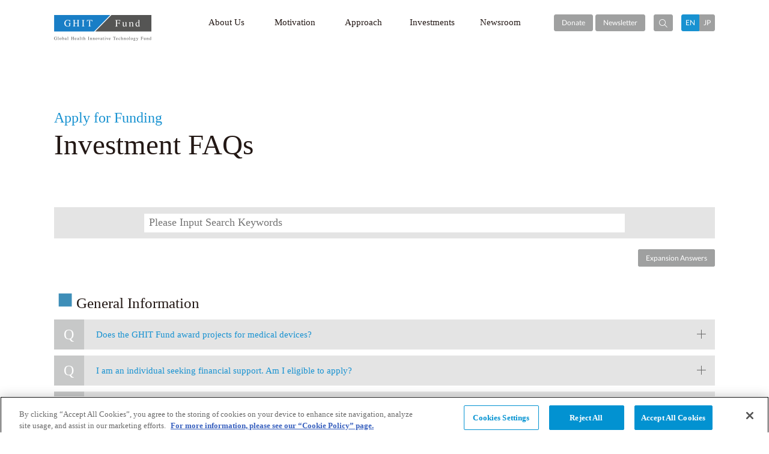

--- FILE ---
content_type: text/html; charset=UTF-8
request_url: https://www.ghitfund.org/applyforfunding/investmentfaq/en
body_size: 14637
content:
<!doctype html>
<html lang=en>

<head prefix="og: https://ogp.me/ns# fb: https://ogp.me/ns/fb#">
    <meta charset="UTF-8">
    <meta name="viewport" content="width=device-width, initial-scale=1" />
    <title>Investment FAQ | GHIT Fund | Global Health Innovative Technology Fund | Global Health Innovative Technology Fund</title>
    <script src="https://www.ghitfund.org/assets/js/sw_over/jquery-3.6.3.js"></script>
    <link href="https://www.ghitfund.org/assets/css/app.css" rel="stylesheet">
    <script src="https://www.ghitfund.org/assets/js/sw_over/common.js"></script>
    <script src="https://www.ghitfund.org/assets/js/sw_over/jquery-match-height.js"></script>
    <script src="https://www.ghitfund.org/assets/js/sw_over/jquery.biggerlink.min.js"></script>
    <script src="https://www.ghitfund.org/assets/js/sw_over/ghitfund.js"></script>
    <script src="https://www.ghitfund.org/assets/js/sw_over/jquery.cookie.js"></script>
    <meta name="description"
            content="GHIT&nbsp;Fund(Global Health Innovative Technology Fund) We facilitate international partnerships that bring Japanese innovation, investment, and leadership to the global fight against infectious diseases and poverty in the developing world." />
        <meta name="keywords"
            content="GHIT&nbsp;Fund,GlobalHealth,Innovative,Malaria,Dengu,PublicHealth,NTDs,TropicalDisease" />
        <meta name="robots" content="index,follow">
        <meta property="og:title" content="Investment FAQ | GHIT Fund | Global Health Innovative Technology Fund" />
        <meta property="og:url" content="http://www.ghitfund.org/applyforfunding/investmentfaq/en" />
        <meta property="og:image" content="http://www.ghitfund.org/assets/img/ghit_logoimge.png" />
        <meta property="og:site_name" content="GHIT Fund(Global Health Innovative Technology Fund)" />
        <meta property="og:description"
            content="We facilitate international partnerships that bring Japanese innovation, investment, and leadership to the global fight against infectious diseases and poverty in the developing world." />

        <link href="https://www.ghitfund.org/assets/css/faq.css" rel="stylesheet">
        <meta property="og:description"
            content="We facilitate international partnerships that bring Japanese innovation, investment, and leadership to the global fight against infectious diseases and poverty in the developing world." />
        <script src="https://www.ghitfund.org/assets/js/sw_over/jquery.easing-1.3.pack.js"></script>
        <script src="https://www.ghitfund.org/assets/js/sw_over/faq-search.js"></script>

    <link href="https://www.ghitfund.org/assets/img/favicon.ico" rel="shortcut icon">

    <!-- テスト用タグwww.ghitfund.org に対する OneTrust Cookie 同意通知の始点 -->
    <!--/*
    <script src="https://cdn-au.onetrust.com/consent/0190e7ca-da95-79fc-8ae7-6b5fcec32c9d-test/otSDKStub.js"
        data-document-language="true" type="text/javascript" charset="UTF-8"
        data-domain-script="0190e7ca-da95-79fc-8ae7-6b5fcec32c9d-test"></script>
    <script type="text/javascript">
        function OptanonWrapper() {}
    </script>
    */-->
    <!-- www.ghitfund.org に対する OneTrust Cookie 同意通知の終点 -->
    <!-- www.ghitfund.org に対する OneTrust Cookie 同意通知の始点 -->
    <script src="https://cdn-au.onetrust.com/consent/0190e7ca-da95-79fc-8ae7-6b5fcec32c9d/otSDKStub.js"
        data-document-language="true" type="text/javascript" charset="UTF-8"
        data-domain-script="0190e7ca-da95-79fc-8ae7-6b5fcec32c9d"></script>
    <script type="text/javascript">
        function OptanonWrapper() {}
    </script>
    <!-- www.ghitfund.org に対する OneTrust Cookie 同意通知の終点 -->

    <!--/* 独自のクッキーAcceptバナー */-->
    <!--/*
    <script>
        const COOKIE_ACCEPT_KEY = "c_accept";
        $(function() {
            if (!$.cookie(COOKIE_ACCEPT_KEY)) {
                $('#cookie-notice').addClass('active');
            }
        })

        function cookieAccept() {
            $.cookie(COOKIE_ACCEPT_KEY, 1, {
                expires: 7,
                path: '/'
            })
            $('#cookie-notice').removeClass('active');
        }
    </script>
    */-->
    <!--/* 独自のクッキーAcceptバナー */-->
</head>

<!-- Google tag (gtag.js) -->
<script async src="https://www.googletagmanager.com/gtag/js?id=G-THMRLRYLB8"></script>
<script>
    window.dataLayer = window.dataLayer || [];

    function gtag() {
        dataLayer.push(arguments);
    }
    gtag('js', new Date());

    gtag('config', 'G-THMRLRYLB8');
</script>

<body class="sub">
    <div class="overlay"></div>
            <header class="header-ghit">
    <div class="container">
        <div class="nav-area">
            <div class="nav-brand">
                <a href="/en">GHIT Fund Global Health Innovative Technology Fund</a>
            </div>
            <nav class="nav-ghit">
                <div class="header-search-site" id="search_content">
                    <form action="https://www.ghitfund.org/general/search" method="post">
                        <input type="hidden" name="_token" value="yiGEm4Khg0OHuzaQLE0eyU1fYSoC41uKfDIUjHEh">                        <input class="reset-style" name="search_text" type="text"
                            value="">
                        <button class="reset-style" type="submit">
                            <span class="pc">Search</span>
                            <span class="sp">
                                <i class="icon-search"></i>
                            </span>
                        </button>
                    </form>
                </div>
                <ul class="main-menu">
                    <li>
                        <a href="#">About Us<i class="icon-plus"></i></a>
                        <div class="drop-menu">
                            <div class="inner about-list">
                                <div class="pc title">About Us</div>
                                <dl class="overview-list">
                                    <dt>Overview</dt>
                                    <dd>
                                        <a href="https://www.ghitfund.org/overview/visionandmission/en">
                                            Vision&nbsp;and&nbsp;Mission
                                        </a>
                                    </dd>
                                    <dd>
                                        <a href="https://www.ghitfund.org/overview/principles/en">
                                            Four&nbsp;Founding&nbsp;Principles
                                        </a>
                                    </dd>
                                    <dd>
                                        <a href="https://www.ghitfund.org/overview/message/en">
                                            Message&nbsp;from&nbsp;Leadership
                                        </a>
                                    </dd>
                                    <dd>
                                        <a href="https://www.ghitfund.org/overview/onemin/en">
                                            GHIT&nbsp;in&nbsp;1&nbsp;min
                                        </a>
                                    </dd>
                                    <dd><a href="https://www.ghitfund.org/overview/partners/en">
                                            Funding&nbsp;Partners&nbsp;and&nbsp;Sponsors
                                        </a>
                                    </dd>
                                    <dd>
                                        <a href="https://www.ghitfund.org/overview/profile/en">
                                            Organization&nbsp;Profile
                                        </a>
                                    </dd>
                                    <dd>
                                        <a href="https://www.ghitfund.org/overview/history/en">
                                            History
                                        </a>
                                    </dd>
                                    <dd>
                                        <a href="https://www.ghitfund.org/overview/career/en">
                                            Careers
                                        </a>
                                    </dd>
                                    <dd>
                                        <a href="https://www.ghitfund.org/overview/diversityequity/en">
                                            Diversity,&nbsp;Equity&nbsp;&amp;&nbsp;Inclusion
                                        </a>
                                    </dd>
                                    <dd>
                                        <a href="https://www.ghitfund.org/overview/faq/en">
                                            General&nbsp;FAQs
                                        </a>
                                    </dd>
                                    <dd>
                                        <a href="https://www.ghitfund.org/overview/contact/en">
                                            Contact&nbsp;Us
                                        </a>
                                    </dd>
                                </dl>
                                <dl>
                                    <dt>Leadership</dt>
                                    <dd>
                                        <a href="https://www.ghitfund.org/leadership/council/en">
                                            Council
                                        </a>
                                    </dd>
                                    <dd>
                                        <a href="https://www.ghitfund.org/leadership/boardofdirectors/en">
                                            Board&nbsp;of&nbsp;Directors</a>
                                    </dd>
                                    <dd>
                                        <a href="https://www.ghitfund.org/leadership/selectioncommittee/en">
                                            Selection&nbsp;Committee
                                        </a>
                                    </dd>
                                    <dd>
                                        <a href="https://www.ghitfund.org/leadership/managementteam/en">
                                            Leadership&nbsp;Team
                                        </a>
                                    </dd>
                                    <dd>
                                        <a href="https://www.ghitfund.org/leadership/organizationchart/en">
                                            Organization&nbsp;Chart
                                        </a>
                                    </dd>
                                </dl>
                            </div>
                        </div>
                    </li>
                    <li>
                        <a href="#">Motivation<i class="icon-plus"></i></a>
                        <div class="sp drop-menu">
                            <div class="inner motivations-list">
                                <div class="pc title">Motivation</div>
                                <ul>
                                    <li>
                                        <a href="https://www.ghitfund.org/motivation/whyglobalhealthrd/en">
                                            Why&nbsp;Global&nbsp;Health&nbsp;R&amp;D
                                        </a>
                                    </li>
                                </ul>
                            </div>
                        </div>
                    </li>
                    <li>
                        <a href="#">Approach<i class="icon-plus"></i></a>
                        <div class="sp drop-menu">
                            <div class="inner approach-list">
                                <div class="pc title">Approach</div>
                                <ul>
                                    <li>
                                        <a href="https://www.ghitfund.org/approach/businessmodel/en">
                                            Business&nbsp;Model
                                        </a>
                                    </li>
                                    <li>
                                        <!--//
                                        <a href="https://www.ghitfund.org/assets/othermedia/strategicplan/StrategicPlan_eng.pdf" target="_blank">
                                    //-->
                                        <a href="https://www.ghitfund.org/approach/strategicplan/en">
                                            Strategic&nbsp;Plan&nbsp;2023 - 2027
                                        </a>
                                    </li>
                                </ul>
                            </div>
                        </div>
                    </li>
                    <li>
                        <a href="#">Investments<i class="icon-plus"></i></a>
                        <div class="sp drop-menu">
                            <div class="inner investment-list">
                                <div class="pc title">Investments</div>
                                <dl>
                                    <dt>Investments</dt>
                                    <dd>
                                        <a href="https://www.ghitfund.org/investment/overview/en">
                                            Investment&nbsp;Overview
                                        </a>
                                    </dd>
                                    <dd>
                                        <a href="https://www.ghitfund.org/investment/portfolio/DISCOVERY/en">
                                            Portfolio
                                        </a>
                                    </dd>
                                    <dd>
                                        <a href="https://www.ghitfund.org/investment/advancingportfolio/DRUG/en">
                                            Advancing&nbsp;Portfolio
                                        </a>
                                    </dd>
                                    <dd>
                                        <a href="https://www.ghitfund.org/investment/clinicalcandidates/en">
                                            Clinical&nbsp;Candidates
                                        </a>
                                    </dd>
                                    <dd>
                                        <a href="https://www.ghitfund.org/investment/coinvestment/en">
                                            Co-Investment
                                        </a>
                                    </dd>
                                </dl>
                                <dl class="funding-list">
                                    <dt>Apply for Funding</dt>
                                    <dd>
                                        <a href="https://www.ghitfund.org/applyforfunding/opportunities/en">
                                            Funding&nbsp;Opportunities
                                        </a>
                                    </dd>
                                    <dd>
                                        <ul class="gnavi_subcat">
                                            <li>
                                                <a href="https://www.ghitfund.org/applyforfunding/trp/en">-&nbsp;Target&nbsp;Research&nbsp;Platform</a>
                                            </li>
                                            <li>
                                                <a href="https://www.ghitfund.org/applyforfunding/scrp/en">-&nbsp;Screening&nbsp;Platform</a>
                                            </li>
                                            <li>
                                                <a href="https://www.ghitfund.org/applyforfunding/htlp/en">-&nbsp;Hit-to-Lead&nbsp;Platform</a>
                                            </li>
                                            <li>
                                                <a href="https://www.ghitfund.org/applyforfunding/pdp/en">-&nbsp;Product&nbsp;Development&nbsp;Platform</a>
                                            </li>
                                        </ul>
                                    </dd>
                                    <dd>
                                        <a href="https://www.ghitfund.org/assets/othermedia/InvestmentOpportunitiesSchedule.pdf"
                                            target="_blank">
                                            RFP&nbsp;Schedule
                                        </a>
                                    </dd>
                                    <dd>
                                        <a href="https://www.ghitfund.org/applyforfunding/accesspolicy/en">
                                            Access&nbsp;Policy
                                        </a>
                                    </dd>
                                    <dd>
                                        <a href="https://www.ghitfund.org/applyforfunding/investmentfaq/en">
                                            Investment&nbsp;FAQs
                                        </a>
                                    </dd>
                                </dl>
                            </div>
                        </div>
                    </li>
                    <li>
                        <a href="#">Newsroom<i class="icon-plus"></i></a>
                        <div class="sp drop-menu">
                            <div class="inner news-room">
                                <div class="pc title">Newsroom</div>
                                <ul>
                                    <li>
                                        <a href="https://www.ghitfund.org/newsroom/featurednews/en">
                                            Featured&nbsp;News
                                        </a>
                                    </li>
                                    <li>
                                        <a href="https://www.ghitfund.org/newsroom/press/en">
                                            Press&nbsp;Releases
                                        </a>
                                    </li>
                                    <li>
                                        <a href="https://www.ghitfund.org/newsroom/news/en">
                                            News
                                        </a>
                                    </li>
                                    <li>
                                        <a href="https://www.ghitfund.org/newsroom/events/en">
                                            Events
                                        </a>
                                    </li>
                                    <li>
                                        <a href="https://www.ghitfund.org/newsroom/publications/en">
                                            Publications
                                        </a>
                                    </li>
                                    <li>
                                        <a href="https://www.ghitfund.org/newsroom/scientificarticles/en">
                                            Scientific&nbsp;Articles
                                        </a>
                                    </li>
                                    <li>
                                        <a href="https://www.ghitfund.org/newsroom/films/en">
                                            Films
                                        </a>
                                    </li>
                                    <li>
                                        <a href="https://www.ghitfund.org/newsroom/tools/en">
                                            Tools
                                        </a>
                                    </li>
                                    <li>
                                        <a href="https://www.ghitfund.org/newsroom/randdforum/en">
                                            R&amp;D&nbsp;Forum
                                        </a>
                                    </li>
                                    <li>
                                        <a href="https://www.ghitfund.org/newsroom/webinar_pdp/en">
                                            Webinar-PDP
                                        </a>
                                    </li>
                                </ul>
                            </div>
                        </div>
                    </li>
                </ul>
                
                <div class="donate_btn">
                    <a class="btn btn-s btn-fill--sub" href="https://www.ghitfund.org/donate/en">
                        Donate
                    </a>
                </div>

                <div class="news-letter">
                    <a class="btn btn-s btn-fill--sub" href="https://www.ghitfund.org/general/newsletter/en">
                        Newsletter
                    </a>
                </div>
                <div class="search-site btn btn-s btn-fill--sub">
                    <i class="icon-search"></i>
                </div>
                <div class="language-changer">
                    <a class="btn btn-s btn-fill--main" href="#">
                        EN
                    </a><!--//
                    //--><a class="btn btn-s btn-fill--sub"
                        href="https://www.ghitfund.org/applyforfunding/investmentfaq/jp"
                        onclick="return changeLangBefore('https://www.ghitfund.org/applyforfunding/investmentfaq/en')">
                        JP
                    </a>
                </div>
                <div class="sp-side-menu sns_link">
                    <span>
                        <a class="twitter_back btn btn-fill--sub btn-round" href="https://twitter.com/ghitfund"
                            target="_blank">
                            <i class="icon-twitter"></i>
                        </a>
                    </span>
                    <span>
                        <a class="linkedin_back btn btn-fill--sub btn-round"
                            href="https://www.linkedin.com/company/ghitfund" target="_blank">
                            <i class="icon-linkedin"></i>
                        </a>
                    </span>
                </div>
                <div class="sp-side-menu">
                    <span>
                        <a href="https://www.ghitfund.org/general/termsofuse/en">Terms&nbsp;of&nbsp;Use</a>
                    </span>
                    <span>
                        <a href="https://www.ghitfund.org/general/privacypolicy/en">Privacy&nbsp;Policy</a>
                    </span>
                </div>
            </nav>
            <div class="sp panel">
                <div class="menu-trigger">
                    <span></span>
                    <span></span>
                    <span></span>
                </div>
            </div>
        </div>
    </div>
</header>
        <main class="page-investmentfaq">
        <div class="container">
            <div class="title-block">
                <p class="lead">Apply for Funding</p>
                <h1>Investment FAQs</h1>
            </div>
            <div class="faq-search-wrapper">
                <input type="text" class="faq-search-input" placeholder="Please Input Search Keywords" />
            </div>
            <div class="btn_wrapper">
                <span class="btn btn-s btn-fill--sub btn-allopen">Expansion Answers</span>
            </div>
            <div class="faq-list">
                <div class="no_search_result">No search results found for your keyword</div>
                <h2 class="icon_rectangle">General Information</h2>
                <dl class="accordion">
                    <dt>
                        <span>Q</span>Does the GHIT Fund award projects for medical devices?
                        <i class="icon-plus"></i>
                    </dt>
                    <dd>
                        <span>A</span>No. Interventions within the scope of the GHIT Fund are as follows: drugs,
                        vaccines, and diagnostics. Although the GHIT Fund currently does not award projects for medical
                        devices, research and development that applies existing medical devices to diseases targeted by
                        the GHIT Fund may be eligible for investment. Please send <a
                            href="https://www.ghitfund.org/overview/contactus/en?category=investment"
                            target="_blank">inquiries to the GHIT Fund</a> for more details.<br />
                    </dd>
                    <dt>
                        <span>Q</span>I am an individual seeking financial support. Am I eligible to apply?
                        <i class="icon-plus"></i>
                    </dt>
                    <dd>
                        <span>A</span>No. The GHIT Fund does not provide support to individuals or single organizations
                        that are not part of an eligible R&D partnership. To apply for our funding, your organization
                        must be part of an appropriate partnership.<br />
                    </dd>
                    <dt>
                        <span>Q</span>I am raising funds for the operational budget of a non-profit organization. Am I
                        eligible for a grant?
                        <i class="icon-plus"></i>
                    </dt>
                    <dd>
                        <span>A</span>No. Fundraising for operational costs of organizations is not eligible for
                        investment.<br />
                    </dd>
                    <dt>
                        <span>Q</span>Do you allow multiple applications from the same partnership for an RFP?
                        <i class="icon-plus"></i>
                    </dt>
                    <dd>
                        <span>A</span>Yes, interested partnerships may apply for multiple grants, provided they address
                        the RFP scope. You may also apply to different programs simultaneously.<br />
                    </dd>
                    <dt>
                        <span>Q</span>Does the GHIT Fund award scholarships?
                        <i class="icon-plus"></i>
                    </dt>
                    <dd>
                        <span>A</span>No. The GHIT Fund does not award scholarships.<br />
                    </dd>
                    <dt>
                        <span>Q</span>How does the GHIT Fund manage intellectual property issues?
                        <i class="icon-plus"></i>
                    </dt>
                    <dd>
                        <span>A</span>The GHIT Fund does not claim ownership of any intellectual property arising from
                        the awarded projects. However, Collaboration Partners are required to follow the <a
                            href="https://www.ghitfund.org/applyforfunding/accesspolicy" target="_blank">GHIT Fund’s Access
                            Policy</a>.<br />
                    </dd>
                    <dt>
                        <span>Q</span>In what currency will support from the GHIT Fund be provided?
                        <i class="icon-plus"></i>
                    </dt>
                    <dd>
                        <span>A</span>Regardless of the nationality or location of partners, grants by the GHIT Fund
                        will be provided in Japanese yen. Budgets must also be submitted in Japanese yen.<br />
                    </dd>
                    <dt>
                        <span>Q</span>Does the GHIT Fund require a particular currency conversion index?
                        <i class="icon-plus"></i>
                    </dt>
                    <dd>
                        <span>A</span>No. Currency conversion management is the responsibility of the designated
                        development partner.<br />
                    </dd>
                    <dt>
                        <span>Q</span>What is the maximum budget?
                        <i class="icon-plus"></i>
                    </dt>
                    <dd>
                        <span>A</span>For the Target Research Platform, there is a budget limit per project. For other
                        platforms (Screening Platform, Hit-to-Lead Platform, and Product Development Platform), the GHIT
                        Fund does not specify maximum funding amounts. Proposal budgets should reflect the amount needed
                        to carry out project activities. Please refer to each RFP for details.<br />
                    </dd>
                    <dt>
                        <span>Q</span>Can proposals for a clinical trial request a full project budget?
                        <i class="icon-plus"></i>
                    </dt>
                    <dd>
                        <span>A</span>For drug/vaccine projects that cover Phase 2b and beyond, the investment amount
                        from the GHIT Fund shall be less than 50% of the total project budget during the funding period.
                        Please refer to the latest RFP of Product Development Platform for details.<br />
                    </dd>
                    <dt>
                        <span>Q</span>Who should I contact if I have a question?
                        <i class="icon-plus"></i>
                    </dt>
                    <dd>
                        <span>A</span>Please use the inquiry form to <a
                            href="https://www.ghitfund.org/overview/contact/en" target="_blank">Contact
                            Us</a>.<br />
                    </dd>
                    <dt>
                        <span>Q</span>Can applicants contact GHIT Fund Selection Committee members?
                        <i class="icon-plus"></i>
                    </dt>
                    <dd>
                        <span>A</span>No. The GHIT Fund restricts communications between current and potential Product
                        Development Partners and Selection Committee members and asks them to refrain from interacting
                        directly regarding queries, concerns, and requests related to GHIT funding. The GHIT Fund
                        Management Team will coordinate all communications among parties. This ensures and enhances
                        organizational transparency and fairness in the decision-making process.<br />
                    </dd>
                </dl>
                <h2 class="icon_rectangle">Investment Process</h2>
                <dl class="accordion">
                    <dt>
                        <span>Q</span>What is the GHIT Fund’s investment process?
                        <i class="icon-plus"></i>
                    </dt>
                    <dd>
                        <span>A</span>Information regarding the investment process for each platform can be found in the
                        <a href="https://www.ghitfund.org/applyforfunding/opportunities/en"
                            target="_blank">Funding Opportunities</a> section of the GHIT Fund website.<br />
                    </dd>
                    <dt>
                        <span>Q</span>What are the key deadlines in the application process?
                        <i class="icon-plus"></i>
                    </dt>
                    <dd>
                        <span>A</span>Deadlines in the application process vary for each Request for Proposal (RFP).
                        Please refer to “<a class="downLoadBtn"
                            href="https://www.ghitfund.org/assets/othermedia/InvestmentOpportunitiesSchedule.pdf"
                            target="_blank">RFP Schedule</a>” or each program page on “<a
                            href="https://www.ghitfund.org/applyforfunding/opportunities/en"
                            target="_blank">Funding Opportunities</a>” of the GHIT website for active RFPs and their
                        deadlines.<br />
                    </dd>
                    <dt>
                        <span>Q</span>Where do I find the forms to submit?
                        <i class="icon-plus"></i>
                    </dt>
                    <dd>
                        <span>A</span>The RFP and Intent to Apply form are posted on each platform page under “<a
                            href="https://www.ghitfund.org/applyforfunding/opportunities/en"
                            target="_blank">Funding Opportunities</a>”. Full proposal forms will be shared from the GHIT
                        Fund only to eligible applicants who submitted an Intent to Apply form by the specified
                        deadline.<br />
                    </dd>
                    <dt>
                        <span>Q</span>How do I submit an Intent to Apply form?
                        <i class="icon-plus"></i>
                    </dt>
                    <dd>
                        <span>A</span>Please complete an Intent to Apply form posted on each platform page on “<a
                            href="https://www.ghitfund.org/applyforfunding/opportunities/en"
                            target="_blank">Funding Opportunities</a>”, and submit it via online submission systems.
                        Details on how to submit the application can be found on the RFP document.<br />
                    </dd>
                    <dt>
                        <span>Q</span>I have submitted the Intent to Apply form. When will I hear back from the GHIT
                        Fund?
                        <i class="icon-plus"></i>
                    </dt>
                    <dd>
                        <span>A</span>The GHIT Fund Management Team notifies applicants of the eligibility assessment
                        results shortly after the Intent to Apply submission due date.<br />
                    </dd>
                    <dt>
                        <span>Q</span>How do I submit my full proposal?
                        <i class="icon-plus"></i>
                    </dt>
                    <dd>
                        <span>A</span>Eligible applicants who submitted an Intent to Apply form will receive full
                        proposal templates. The GHIT Fund uses online submission systems to receive applications.
                        Details on how to submit the application can be found on the RFP document.<br />
                    </dd>
                    <dt>
                        <span>Q</span>Is there any limit to the proposal pages? Are the forms for budget and timeline
                        (Gantt chart) included in the page limit?
                        <i class="icon-plus"></i>
                    </dt>
                    <dd>
                        <span>A</span>Page limit is included in the instruction section of the proposal form. The number
                        of pages for the budget and timeline (Gantt chart) forms will be counted in.<br />
                    </dd>
                    <dt>
                        <span>Q</span>In what format should I submit documents? (e.g., PDF? Word?)
                        <i class="icon-plus"></i>
                    </dt>
                    <dd>
                        <span>A</span>Please submit the documents in the format provided in the original forms.<br />
                    </dd>
                    <dt>
                        <span>Q</span>I have materials I want to submit along with my application. How do I send them?
                        <i class="icon-plus"></i>
                    </dt>
                    <dd>
                        <span>A</span>We are not able to accept actual samples, prototypes, or other supplementary
                        materials. These materials will not be returned to applicants. Please refer to each RFP for
                        details.<br />
                    </dd>
                    <dt>
                        <span>Q</span>What are the expected partner responsibilities?
                        <i class="icon-plus"></i>
                    </dt>
                    <dd>
                        <span>A</span>Partner roles and responsibilities as they relate to project activities should be
                        defined by applicants and included in proposals. Please refer to each RFP for details.<br />
                    </dd>
                    <dt>
                        <span>Q</span>What are the criteria that will be used to evaluate investment applications?
                        <i class="icon-plus"></i>
                    </dt>
                    <dd>
                        <span>A</span>Proposals will initially be examined to determine whether:<br>
                        ・The partnership meets GHIT Fund eligibility criteria;<br>
                        ・Project objectives are aligned with the RFP-specified scope; and<br>
                        ・The proposal is complete and addresses all required content.<br><br>
                        The GHIT Fund Management Team may ask clarifying questions or request additional information, as
                        needed, to qualify proposals for evaluation.<br><br>
                        All proposals passing the preliminary examination will be evaluated and prioritized based on the
                        following criteria:<br>
                        ■ Scientific and technical merit (e.g., sound approach and methodology, level of innovation,
                        overall quality and comprehensiveness)<br>
                        ■ Impact to be created (e.g., how it will address a global health priority)<br>
                        ■ Partnership (e.g., collaboration capabilities and expertise)<br>
                        ■ Project management (e.g., project history and performance, risk management, budget)<br><br />
                    </dd>
                    <dt>
                        <span>Q</span>How long is the application process likely to take?
                        <i class="icon-plus"></i>
                    </dt>
                    <dd>
                        <span>A</span>It takes approximately seven months from the Intent to Apply submission due date
                        to the notification of the review result.<br />
                    </dd>
                    <dt>
                        <span>Q</span>Will the partnership be notified of the application progress by GHIT Fund staff?
                        <i class="icon-plus"></i>
                    </dt>
                    <dd>
                        <span>A</span>The GHIT Fund Management Team will notify applicants after the following steps in
                        the application process: Intent to Apply eligibility check, proposal eligibility check, and
                        notification of the review result.<br />
                    </dd>
                    <dt>
                        <span>Q</span>How will I know if my proposal is approved for funding?
                        <i class="icon-plus"></i>
                    </dt>
                    <dd>
                        <span>A</span>At the completion of the proposal evaluation process, the GHIT Fund will inform
                        each applicant of their proposal’s review result. For the proposals approved for funding, an
                        award notification will be sent to the applicants.<br />
                    </dd>
                    <dt>
                        <span>Q</span>Can I resubmit a proposal after a non-award decision? If so, can I make changes to
                        the rejected proposal?
                        <i class="icon-plus"></i>
                    </dt>
                    <dd>
                        <span>A</span>Proposals that are not awarded funding may be resubmitted in future funding
                        rounds. At that time, it is recommended that changes be made to the proposal to reflect the
                        feedback received last time.<br />
                    </dd>
                    <dt>
                        <span>Q</span>Does the GHIT Fund require contractual agreements between collaboration partners?
                        <i class="icon-plus"></i>
                    </dt>
                    <dd>
                        <span>A</span>Yes. Prior to receiving funds for an investment award, the GHIT Fund requires
                        collaboration partners to enter into a contractual relationship. Signed contractual agreements
                        are required not at the time of proposal submission but after the investment decision is
                        made.<br />
                    </dd>
                    <dt>
                        <span>Q</span>To which organization will the investment funds be paid after the investment in
                        the project is approved?
                        <i class="icon-plus"></i>
                    </dt>
                    <dd>
                        <span>A</span>The application must identify all organizations participating in the partnership
                        and designate a Designated Development Partner (DDP) from the partnership, which will be the
                        recipient of the grant and will be responsible for the project’s outcomes. The representative of
                        the DDP will serve as the point of contact and communicate with the GHIT Fund. Please refer to
                        each RFP for details.<br />
                    </dd>
                    <dt>
                        <span>Q</span>What is the GHIT Fund’s policy on indirect costs (e.g., overhead)?
                        <i class="icon-plus"></i>
                    </dt>
                    <dd>
                        <span>A</span>The GHIT Fund will support indirect costs up to 14% of the total direct budget of
                        an investment. For platforms with a budget limit, the total project budget (including direct and
                        indirect costs) should not exceed the budget limit. <br />
                    </dd>
                    <dt>
                        <span>Q</span>When will awarded investment funds be paid?
                        <i class="icon-plus"></i>
                    </dt>
                    <dd>
                        <span>A</span>The payment method of investment funds will depend on the outcome of the due
                        diligence conducted on each organization. In principle, the investment funds will be paid in two
                        installments. The first payment will be made after the Investment Agreement has been signed.
                        Subsequent payment(s) will be made after the progress report has been reviewed.<br />
                    </dd>
                    <dt>
                        <span>Q</span>What are the investment reporting processes?
                        <i class="icon-plus"></i>
                    </dt>
                    <dd>
                        <span>A</span>The GHIT Fund requires the Designated Development Partner (DDP) to submit
                        semi-annual progress reports for the project and the budget. Progress reports are intended to
                        track progress toward GHIT-monitored milestones.<br />
                    </dd>
                    <dt>
                        <span>Q</span>Does the GHIT Fund have an annual progress report form?
                        <i class="icon-plus"></i>
                    </dt>
                    <dd>
                        <span>A</span>Yes, the GHIT Fund will send you the form after the investment decision has been
                        made. The GHIT Fund uses a web-based reporting system. Details regarding the website will be
                        provided to development partners who are awarded funding.<br />
                    </dd>
                    <dt>
                        <span>Q</span>What happens if my awarded project fails to meet its milestones?
                        <i class="icon-plus"></i>
                    </dt>
                    <dd>
                        <span>A</span>The GHIT Fund will evaluate delayed progress on a case-by-case basis. Milestone
                        target dates may be re-set after discussion with the GHIT Fund. In the event of major delays or
                        deviations to the project scope, the Selection Committee may be called on to review project
                        progress.<br>
                        Further, the GHIT Fund has the right to terminate the grant agreement if the partnership fails
                        to fulfill its contractually agreed-upon obligations.<br>
                        In the event an investment is terminated, the GHIT Fund reserves the right to cancel future fund
                        payments and to reclaim paid funds. In lieu of termination, the GHIT Fund may choose to
                        renegotiate the terms of the existing investment agreement.<br />
                    </dd>
                    <dt>
                        <span>Q</span>Does the GHIT Fund only accept proposals in English?
                        <i class="icon-plus"></i>
                    </dt>
                    <dd>
                        <span>A</span>Only proposals in English are accepted. All eligible proposals will go through
                        evaluation by External Reviewers as well as the Selection Committee, both of which consist of
                        global experts. Evaluations and discussions regarding selection of proposals will be conducted
                        solely in English; therefore, all applicants are asked to submit documents in English in order
                        to avoid possible language-related confusion or miscommunication.<br />
                    </dd>
                    <dt>
                        <span>Q</span>Do funds from the GHIT Fund cover capital equipment?
                        <i class="icon-plus"></i>
                    </dt>
                    <dd>
                        <span>A</span>The GHIT Fund does not provide funding for capital equipment.
                    </dd>
                    <dt>
                        <span>Q</span>What is the process for discontinuing a project with the GHIT Fund?
                        <i class="icon-plus"></i>
                    </dt>
                    <dd>
                        <span>A</span>In cases where the GHIT Fund must consider discontinuing a specific investment,
                        the GHIT Fund Management Team will take the following steps:<br>
                        - If there is consensus between the Designated Development Partner (DDP) and the GHIT Fund, the
                        project will be discontinued upon obtaining the GHIT Fund CEO's approval; the decision will then
                        be reported to the Board at the subsequent Board meeting.<br>
                        - If there is no consensus between the DDP and the GHIT Fund, the Selection Committee (SC) will
                        be consulted to determine whether or not to discontinue the project. If it is decided that the
                        project be discontinued, the decision will be reported to the Board. The GHIT Fund will then
                        notify the applicant of the decision of discontinuation.<br>
                        <br />
                    </dd>
                    <dt>
                        <span>Q</span>How will deliverables (products, IP, etc.) from each program be handled?
                        <i class="icon-plus"></i>
                    </dt>
                    <dd>
                        <span>A</span>Please refer to the Data and Product Access Policies section of the GHIT Fund
                        website ( <a href="https://www.ghitfund.org/applyforfunding/accesspolicy" target="_blank">Access
                            Policy</a> ) for information on the handling of deliverables from each program.<br />
                    </dd>
                    <dt>
                        <span>Q</span>We are not sure whether our organization is considered Japanese or non-Japanese.
                        <i class="icon-plus"></i>
                    </dt>
                    <dd>
                        <span>A</span>Whether an organization is considered Japanese or non-Japanese depends on the
                        location of its headquarters.<br>
                        e.g., Example Corp. is headquartered in Japan and has a subsidiary in the United States, Example
                        Corp. U.S. Even if only Example Corp. U.S. participates in the project, it will be considered a
                        Japanese organization.<br><br />
                    </dd>
                    <dt>
                        <span>Q</span>Our organization has several group companies. How can we count them in a
                        partnership?
                        <i class="icon-plus"></i>
                    </dt>
                    <dd>
                        <span>A</span>Group companies are considered a single organization.<br>
                        e.g., If Example Corp. has a subsidiary, Example Corp. Technologies, and employees from both
                        companies participate in the project, register one of the companies as the representative.<br />
                    </dd>

                    <!--/*旧バージョン20251021
                    <dt>
                        <span>Q</span>Does the GHIT Fund award projects for medical devices?
                        <i class="icon-plus"></i>
                    </dt>
                    <dd>
                        <span>A</span>No. Interventions within the scope of the GHIT Fund are as follows: drugs,
                        vaccines, and diagnostics. Although the GHIT Fund currently does not award projects for medical
                        devices. However, research and development that applies existing medical devices to diseases
                        targeted by the GHIT Fund may be eligible for investment. Please send inquiries to the GHIT Fund
                        for more details.<br />
                    </dd>
                    <dt>
                        <span>Q</span>I am an individual seeking financial assistance. Am I eligible for a grant?
                        <i class="icon-plus"></i>
                    </dt>
                    <dd>
                        <span>A</span>No. The GHIT Fund does not provide support to individuals or single organizations
                        that are not part of an eligible R&D partnership. To apply for our funding, your organization
                        must be part of an appropriate partnership.<br />
                    </dd>
                    <dt>
                        <span>Q</span>I am raising money for a non-profit organization's operations budget. Am I
                        eligible for a grant?
                        <i class="icon-plus"></i>
                    </dt>
                    <dd>
                        <span>A</span>No. The GHIT Fund only supports projects undertaken by global R&D partnerships
                        between Japanese and non-Japanese organizations aimed at discovering and developing new health
                        technologies for the developing world. Fundraising for operational costs of organizations is not
                        eligible for investment.<br />
                    </dd>
                    <dt>
                        <span>Q</span>Do you allow multiple applications from the same partnership for an RFP?
                        <i class="icon-plus"></i>
                    </dt>
                    <dd>
                        <span>A</span>Yes, interested partnerships may apply for multiple grants, provided they address
                        the RFP scope. You may also apply to different programs simultaneously.<br />
                    </dd>
                    <dt>
                        <span>Q</span>Does the GHIT Fund award scholarships?
                        <i class="icon-plus"></i>
                    </dt>
                    <dd>
                        <span>A</span>No. The GHIT Fund does not award scholarships.<br />
                    </dd>
                    <dt>
                        <span>Q</span>How does the GHIT Fund manage intellectual property issues?
                        <i class="icon-plus"></i>
                    </dt>
                    <dd>
                        <span>A</span>Intellectual property and other access issues are addressed in the Data and
                        Product Access Policies section of the GHIT Fund website (
                        <a href="https://www.ghitfund.org/applyforfunding/accesspolicy" target="_blank">
                            Access Policy
                        </a>).<br />
                    </dd>
                    <dt>
                        <span>Q</span>In what currency will support by the GHIT Fund be provided?
                        <i class="icon-plus"></i>
                    </dt>
                    <dd>
                        <span>A</span>Regardless of the nationality or location of partners, grants by the GHIT Fund
                        will be provided in Japanese yen. Budgets must also be submitted in Japanese yen.<br />
                    </dd>
                    <dt>
                        <span>Q</span>Does the GHIT Fund require a particular currency conversion index?
                        <i class="icon-plus"></i>
                    </dt>
                    <dd>
                        <span>A</span>No. Currency conversion management is the responsibility of the designated
                        development partner.<br />
                    </dd>
                    <dt>
                        <span>Q</span>What is the maximum budget for awarded projects?
                        <i class="icon-plus"></i>
                    </dt>
                    <dd>
                        <span>A</span>For the Target Research Platform, there is a budget limit per project. For other
                        programs (Screening Platform, Hit-to-Lead Platform, and Product Development Platform), the GHIT
                        Fund does not specify maximum funding amounts. Proposal budgets should reflect the amount needed
                        to carry out project activities. Please refer to each RFP for details.<br />
                    </dd>
                    <dt>
                        <span>Q</span>Can proposals for a clinical trial request a full project budget?
                        <i class="icon-plus"></i>
                    </dt>
                    <dd>
                        <span>A</span>For projects that cover Phase 2b activities and beyond, if awarded, the investment
                        amount from the GHIT Fund shall be less than 50% of the total project budget during the funding
                        period. Please refer to each RFP for details.<br />
                    </dd>
                    <dt>
                        <span>Q</span>Who should I contact if I have a question?
                        <i class="icon-plus"></i>
                    </dt>
                    <dd>
                        <span>A</span>Please use the inquiry form to
                        <a href="https://www.ghitfund.org/overview/contactus/en" target="_blank">
                            Contact Us.
                        </a>
                        <br />
                    </dd>
                    <dt>
                        <span>Q</span>Can applicants contact GHIT Fund Selection Committee members?
                        <i class="icon-plus"></i>
                    </dt>
                    <dd>
                        <span>A</span>No. The GHIT Fund restricts communications between current and potential Product
                        Development Partners and Selection Committee members and asks them to refrain from interacting
                        directly regarding queries, concerns, and requests related to GHIT funding. The GHIT Fund
                        Management Team will coordinate all communications among parties. This ensures and enhances
                        organizational transparency and fairness in the decision-making process.<br />
                    </dd>

                    <h2 class="icon_rectangle">Investment Process</h2>

                    <dt>
                        <span>Q</span>What is the GHIT Fund's investment process?
                        <i class="icon-plus"></i>
                    </dt>
                    <dd>
                        <span>A</span>Information regarding the investment process for each platform can be found in the
                        <a href="https://www.ghitfund.org/applyforfunding/opportunities/en" target="_blank">
                            Funding Opportunities
                        </a> section of the GHIT Fund website.<br />
                    </dd>
                    <dt>
                        <span>Q</span>What are the key deadlines in the application process?
                        <i class="icon-plus"></i>
                    </dt>
                    <dd>
                        <span>A</span>Deadlines in the application process vary for each Request for Proposal (RFP).
                        Please refer to “
                        <a class="downLoadBtn" href="https://www.ghitfund.org/assets/othermedia/InvestmentOpportunitiesSchedule.pdf"
                            target="_blank">
                            RFP Schedule
                        </a>” or each program page on “
                        <a href="https://www.ghitfund.org/applyforfunding/opportunities/en" target="_blank">
                            Funding Opportunities
                        </a>” of the GHIT
                        website for active RFPs and their deadlines.<br />
                    </dd>
                    <dt>
                        <span>Q</span>Where do I find the application forms?
                        <i class="icon-plus"></i>
                    </dt>
                    <dd>
                        <span>A</span>The RFP and Intent to Apply form are posted on each platform page on "
                        <a href="https://www.ghitfund.org/applyforfunding/opportunities/en" target="_blank">
                            Funding Opportunities</a>
                        </a>". Full proposal forms will be shared from the GHIT Fund only to eligible
                        applicants who submitted an Intent to Apply form by the specified deadline.<br />
                    </dd>
                    <dt>
                        <span>Q</span>How do I submit an Intent to Apply form?
                        <i class="icon-plus"></i>
                    </dt>
                    <dd>
                        <span>A</span>Please complete an Intent to Apply form posted on each platform page on “
                        <a href="https://www.ghitfund.org/applyforfunding/opportunities/en" target="_blank">
                            Funding Opportunities
                        </a>”, and submit it via online submission systems. Details on how to submit the
                        application can be found on the RFP document.<br />
                    </dd>
                    <dt>
                        <span>Q</span>I have submitted the Intent to Apply form. When will I hear back from the GHIT
                        Fund?
                        <i class="icon-plus"></i>
                    </dt>
                    <dd>
                        <span>A</span>The GHIT Fund Management Team notifies applicants of the eligibility assessment
                        results shortly after the Intent to Apply submission due date.<br />
                    </dd>
                    <dt>
                        <span>Q</span>How do I submit my proposal?
                        <i class="icon-plus"></i>
                    </dt>
                    <dd>
                        <span>A</span>Eligible applicants who submitted an Intent to Apply form will receive full
                        proposal templates. The GHIT Fund uses online submission systems to receive applications.
                        Details on how to submit the application can be found on the RFP document.<br />
                    </dd>
                    <dt>
                        <span>Q</span>Is there any limit to the proposal pages? Are forms for budget and timeline (Gantt
                        chart) included in the page limit?
                        <i class="icon-plus"></i>
                    </dt>
                    <dd>
                        <span>A</span>Page limit is included in the instruction section of the proposal template. The
                        number of pages for the budget and timeline (Gantt chart) forms will be counted in.<br />
                    </dd>
                    <dt>
                        <span>Q</span>In what format should I submit proposals? (e.g., PDF? Word?)
                        <i class="icon-plus"></i>
                    </dt>
                    <dd>
                        <span>A</span>Submitting proposals in Word format is required. Submission of a PDF version is
                        optional.<br />
                    </dd>
                    <dt>
                        <span>Q</span>I have materials I want to submit along with my application. How do I send them?
                        <i class="icon-plus"></i>
                    </dt>
                    <dd>
                        <span>A</span>We are not able to accept actual samples, prototypes, or other supplementary
                        materials. These materials will not be returned to applicants. Please refer to each RFP for
                        details.<br />
                    </dd>
                    <dt>
                        <span>Q</span>What are the expected partner responsibilities?
                        <i class="icon-plus"></i>
                    </dt>
                    <dd>
                        <span>A</span>Partner roles and responsibilities as they relate to project activities should be
                        defined by applicants and included in proposals. Please refer to each RFP for details.<br />
                    </dd>
                    <dt>
                        <span>Q</span>What are the criteria that will be used to evaluate investment applications?
                        <i class="icon-plus"></i>
                    </dt>
                    <dd>
                        <span>A</span>Proposals will initially be examined to determine whether:<br />
                        ・The partnership meets GHIT Fund eligibility criteria;<br />
                        ・Project objectives are aligned with the RFP-specified scope; and<br />
                        ・The proposal is complete and addresses all required content.<br />
                        <br />
                        GHIT Fund staff may ask clarifying questions or request additional information, as needed, to
                        qualify proposals for evaluation.<br />
                        <br />
                        All proposals passing the preliminary examination will be evaluated and prioritized based on the
                        following criteria:<br />
                        ■ Scientific and technical merit (e.g., sound approach and methodology, level of innovation,
                        overall quality and comprehensiveness)<br />
                        ■ Impact to be created (e.g., how it will address a global health priority)<br />
                        ■ Partnership (e.g., collaboration capabilities and expertise)<br />
                        ■ Project management (e.g., project history and performance, risk management, budget)<br />
                    </dd>
                    <dt>
                        <span>Q</span>How long is the application process likely to take?
                        <i class="icon-plus"></i>
                    </dt>
                    <dd>
                        <span>A</span>It takes approximately seven months from the Intent to Apply submission due date
                        to the award notification date.<br />
                    </dd>
                    <dt>
                        <span>Q</span>Will the partnership be notified of the application progress by GHIT Fund staff?
                        <i class="icon-plus"></i>
                    </dt>
                    <dd>
                        <span>A</span>GHIT Fund Management Team will notify applicants after the following steps in the
                        application process: Intent to Apply, proposal submission, and investment award decision.<br />
                    </dd>
                    <dt>
                        <span>Q</span>How will I know if my proposal is approved for funding?
                        <i class="icon-plus"></i>
                    </dt>
                    <dd>
                        <span>A</span>At the completion of the proposal evaluation process, GHIT Fund will inform each
                        applicant of their proposal's investment award decision.<br />
                    </dd>
                    <dt>
                        <span>Q</span>Can I resubmit a proposal after a non-award decision? If so, can I make changes to
                        the rejected proposal?
                        <i class="icon-plus"></i>
                    </dt>
                    <dd>
                        <span>A</span>Proposals that are not awarded funding may be resubmitted in future funding
                        rounds. At that time, it is recommended that changes be made to the proposal to reflect the
                        feedback received last time.<br />
                    </dd>
                    <dt>
                        <span>Q</span>Does the GHIT Fund require contractual agreements between collaboration partners?
                        <i class="icon-plus"></i>
                    </dt>
                    <dd>
                        <span>A</span>Yes. Prior to receiving funds for an investment award, the GHIT Fund requires
                        collaboration partners to enter into a contractual relationship. Signed contractual agreements
                        are required not at the time of proposal submission, but after the investment decision is
                        made.<br />
                    </dd>
                    <dt>
                        <span>Q</span>To which organization will the investment funds be paid after the investment in
                        the project is approved?
                        <i class="icon-plus"></i>
                    </dt>
                    <dd>
                        <span>A</span>The application must identify all organizations participating in the partnership
                        and designate a Designated Development Partner (DDP) from the partnership, which will be the
                        recipient of the grant and will be responsible for the project's outcomes. The representative of
                        the DDP will serve as the point of contact and communicate with the GHIT Fund.<br />
                    </dd>
                    <dt>
                        <span>Q</span>What is the GHIT Fund's policy on indirect costs (e.g., overhead)?
                        <i class="icon-plus"></i>
                    </dt>
                    <dd>
                        <span>A</span>The GHIT Fund will support indirect costs up to 14% of the total direct budget of
                        an investment. Higher indirect cost rates will not be accepted.<br />
                    </dd>
                    <dt>
                        <span>Q</span>When will awarded investment funds be paid?
                        <i class="icon-plus"></i>
                    </dt>
                    <dd>
                        <span>A</span>In principle, the investment funds will be paid in two installments. The first
                        payment will be made after the Investment Agreement has been signed. Subsequent payment(s) will
                        be made after the progress report has been reviewed.<br />
                    </dd>
                    <dt>
                        <span>Q</span>What are the investment reporting processes?
                        <i class="icon-plus"></i>
                    </dt>
                    <dd>
                        <span>A</span>The GHIT Fund requires the Designated Development Partner (DDP) to submit
                        semi-annual progress reports for the project and the budget. Progress reports are intended to
                        track progress toward GHIT-monitored milestones.<br />
                    </dd>
                    <dt>
                        <span>Q</span>Does the GHIT Fund have an annual progress report form?
                        <i class="icon-plus"></i>
                    </dt>
                    <dd>
                        <span>A</span>Yes, the GHIT Fund will send you the form after the investment decision has been
                        made. The GHIT Fund uses a web-based reporting system. Details regarding the website will be
                        provided to development partners who are awarded funding.<br />
                    </dd>
                    <dt>
                        <span>Q</span>What happens if my awarded project fails to meet its milestones?
                        <i class="icon-plus"></i>
                    </dt>
                    <dd>
                        <span>A</span>The GHIT Fund will evaluate delayed progress on a case-by-case basis. Milestone
                        target dates may be re-set after discussion with the GHIT Fund. In the event of major delays or
                        deviations to the project scope, the Selection Committee may be called on to review project
                        progress.<br />
                        Further, the GHIT Fund has the right to terminate the grant agreement if the partnership fails
                        to fulfill its contractually agreed-upon obligations.<br />
                        In the event an investment is terminated, the GHIT Fund reserves the right to cancel future fund
                        payments and to reclaim paid funds. In lieu of termination, the GHIT Fund may choose to
                        renegotiate the terms of the existing investment agreement.<br />
                    </dd>
                    <dt>
                        <span>Q</span>Does the GHIT Fund only accept proposals in English?
                        <i class="icon-plus"></i>
                    </dt>
                    <dd>
                        <span>A</span>Only proposals in English are accepted. All eligible proposals will go through
                        evaluation by External Reviewers as well as the Selection Committee, both of which consist of
                        global experts. Evaluations and discussions regarding selection of proposals will be conducted
                        solely in English; therefore, all applicants are asked to submit documents in English in order
                        to avoid possible language-related confusion or miscommunication.<br />
                    </dd>
                    <dt>
                        <span>Q</span>Do funds from the GHIT Fund cover capital equipment?
                        <i class="icon-plus"></i>
                    </dt>
                    <dd>
                        <span>A</span>The GHIT Fund does not provide funding for capital equipment.<br />
                    </dd>
                    <dt>
                        <span>Q</span>What is the process for discontinuing a project with the GHIT Fund?
                        <i class="icon-plus"></i>
                    </dt>
                    <dd>
                        <span>A</span>In cases where the GHIT Fund must consider discontinuing a specific investment,
                        the GHIT Fund Management Team will take the following steps:<br />
                        - If there is consensus between the Designated Development Partner (DDP) and the GHIT Fund, the
                        project will be discontinued upon obtaining the GHIT Fund CEO's approval; the decision will then
                        be reported to the Board at the subsequent Board meeting.<br />
                        - If there is no consensus between the DDP and the GHIT Fund, the Selection Committee (SC) will
                        be consulted to determine whether or not to discontinue the project. If it is decided that the
                        project be discontinued, the decision will be reported to the Board. The GHIT Fund will then
                        notify the applicant of the decision of discontinuation.<br />
                    </dd>
                    <dt>
                        <span>Q</span>How will deliverables (products, IP, etc.) from each program be handled?
                        <i class="icon-plus"></i>
                    </dt>
                    <dd>
                        <span>A</span>Please refer to the Data and Product Access Policies section of the GHIT Fund
                        website (
                        <a href="https://www.ghitfund.org/applyforfunding/accesspolicy" target="_blank">
                            Access Policy
                        </a>) for information on the handling of deliverables from each program.<br />
                    </dd>
                    旧バージョン20251021*/-->
                </dl>
            </div>
        </div>
    </main>
            <footer class="footer-ghit">
    <div class="container">
        <div class="nav-area">
            <div class="nav-brand">
                <a href="/en">
                    <!-- GHIT Fund Global Health Innovative Technology Fund -->
                    <img src="https://www.ghitfund.org/assets/img/common/logo-brand-black.png"
                        alt="GHIT Fund Global Health Innovative Technology Fund">
                </a>
            </div>
            <nav class="nav-ghit">
                
                <div class="donate_btn">
                    <a class="btn btn-s btn-fill--sub" href="https://www.ghitfund.org/donate/en">
                        Donate
                    </a>
                </div>

                <div class="news-letter">
                    <a class="btn btn-s btn-fill--sub" href="https://www.ghitfund.org/general/newsletter/en">
                        Newsletter
                    </a>
                </div>
                <div class="search-site">
                    <form action="https://www.ghitfund.org/general/search/en" method="post">
                        <input type="hidden" name="_token" value="yiGEm4Khg0OHuzaQLE0eyU1fYSoC41uKfDIUjHEh">                        <input class="reset-style" name="search_text" type="text"
                            value="">
                        <button class="reset-style" type="submit">Search</button>
                    </form>
                </div>
                <div class="language-changer">
                    <a class="btn btn-s btn-fill--main" href="#">EN</a><!--//
                    //--><a class="btn btn-s btn-fill--sub" href="https://www.ghitfund.org/applyforfunding/investmentfaq/jp" onclick="return changeLangBefore('https://www.ghitfund.org/applyforfunding/investmentfaq/en')">JP</a>
                </div>
            </nav>
        </div>
        <div class="footer-site-map">
            <div class="gs-row">
                <div class="gs-col-4">
                    <div class="nav-group">
                        <p class="nav-head">About Us</p>
                        <div class="gs-row">
                            <div class="gs-col-6">
                                <dl>
                                    <dt>Overview</dt>
                                    <dd>
                                        <a href="https://www.ghitfund.org/overview/visionandmission/en">
                                            Vision&nbsp;and&nbsp;Mission
                                        </a>
                                    </dd>
                                    <dd>
                                        <a href="https://www.ghitfund.org/overview/principles/en">
                                            Four&nbsp;Founding&nbsp;Principles
                                        </a>
                                    </dd>
                                    <dd>
                                        <a href="https://www.ghitfund.org/overview/message/en">
                                            Message&nbsp;from&nbsp;Leadership
                                        </a>
                                    </dd>
                                    <dd>
                                        <a href="https://www.ghitfund.org/overview/onemin/en">
                                            GHIT&nbsp;in&nbsp;1&nbsp;min
                                        </a>
                                    </dd>
                                    <dd>
                                        <a href="https://www.ghitfund.org/overview/partners/en">
                                            Funding&nbsp;Partners&nbsp;and&nbsp;Sponsors
                                        </a>
                                    </dd>
                                    <dd>
                                        <a href="https://www.ghitfund.org/overview/profile/en">
                                            Organization&nbsp;Profile
                                        </a>
                                    </dd>
                                    <dd>
                                        <a href="https://www.ghitfund.org/overview/history/en">
                                            History</a>
                                    </dd>
                                    <dd>
                                        <a href="https://www.ghitfund.org/overview/career/en">
                                            Careers
                                        </a>
                                    </dd>
                                    <dd>
                                        <a href="https://www.ghitfund.org/overview/diversityequity/en">
                                            Diversity,&nbsp;Equity&nbsp;&amp;&nbsp;Inclusion
                                        </a>
                                    </dd>
                                    <dd>
                                        <a href="https://www.ghitfund.org/overview/faq/en">
                                            General&nbsp;FAQs
                                        </a>
                                    </dd>
                                    <dd>
                                        <a href="https://www.ghitfund.org/overview/contact/en">
                                            Contact&nbsp;Us
                                        </a>
                                    </dd>
                                </dl>
                            </div>
                            <div class="gs-col-6">
                                <dl>
                                    <dt>Leadership</dt>
                                    <dd>
                                        <a href="https://www.ghitfund.org/leadership/council/en">
                                            Council
                                        </a>
                                    </dd>
                                    <dd>
                                        <a href="https://www.ghitfund.org/leadership/boardofdirectors/en">
                                            Board&nbsp;of&nbsp;Directors
                                        </a>
                                    </dd>
                                    <dd>
                                        <a href="https://www.ghitfund.org/leadership/selectioncommittee/en">
                                            Selection&nbsp;Committee
                                        </a>
                                    </dd>
                                    <dd>
                                        <a href="https://www.ghitfund.org/leadership/managementteam/en">
                                            Leadership&nbsp;Team
                                        </a>
                                    </dd>
                                    <dd>
                                        <a href="https://www.ghitfund.org/leadership/organizationchart/en">
                                            Organization&nbsp;Chart
                                        </a>
                                    </dd>
                                </dl>
                            </div>
                        </div>
                    </div>
                </div>
                <div class="gs-col-2">
                    <div class="nav-group">
                        <p class="nav-head">Motivation</p>
                        <ul>
                            <li>
                                <a href="https://www.ghitfund.org/motivation/whyglobalhealthrd/en">
                                    Why&nbsp;Global&nbsp;Health&nbsp;R&amp;D
                                </a>
                            </li>
                        </ul>
                        <p class="nav-head">Approach</p>
                        <ul>
                            <li>
                                <a href="https://www.ghitfund.org/approach/businessmodel/en">
                                    Business&nbsp;Model
                                </a>
                            </li>
                            <li>
                                <!--//
                                <a href="https://www.ghitfund.org/assets/othermedia/strategicplan/StrategicPlan_eng.pdf" target="_blank">
                                //-->
                                <a href="https://www.ghitfund.org/approach/strategicplan/en">
                                    Strategic&nbsp;Plan&nbsp;2023- 2027
                                </a>
                            </li>
                        </ul>
                    </div>
                </div>
                <div class="gs-col-4">
                    <div class="nav-group">
                        <p class="nav-head">Investments</p>
                        <div class="gs-row">
                            <div class="gs-col-5">
                                <dl>
                                    <dt>Investments</dt>
                                    <dd>
                                        <a href="https://www.ghitfund.org/investment/overview/en">
                                            Investment&nbsp;Overview
                                        </a>
                                    </dd>
                                    <dd>
                                        <a
                                            href="https://www.ghitfund.org/investment/portfolio/DISCOVERY/en">
                                            Portfolio
                                        </a>
                                    </dd>
                                    <dd>
                                        <a
                                            href="https://www.ghitfund.org/investment/advancingportfolio/DRUG/en">
                                            Advancing&nbsp;Portfolio
                                        </a>
                                    </dd>
                                    <dd>
                                        <a href="https://www.ghitfund.org/investment/clinicalcandidates/en">
                                            Clinical&nbsp;Candidates
                                        </a>
                                    </dd>
                                    <dd>
                                        <a href="https://www.ghitfund.org/investment/coinvestment/en">
                                            Co-Investment
                                        </a>
                                    </dd>
                                </dl>
                            </div>
                            <div class="gs-col-7">
                                <dl>
                                    <dt>Apply for Funding</dt>
                                    <dd>
                                        <a href="https://www.ghitfund.org/applyforfunding/opportunities">
                                            Funding&nbsp;Opportunities
                                        </a>
                                    </dd>
                                    <dd>
                                        <ul class="gnavi_subcat">
                                            <li>
                                                <a
                                                    href="https://www.ghitfund.org/applyforfunding/trp/en">-&nbsp;Target&nbsp;Research&nbsp;Platform</a>
                                            </li>
                                            <li>
                                                <a
                                                    href="https://www.ghitfund.org/applyforfunding/scrp/en">-&nbsp;Screening&nbsp;Platform</a>
                                            </li>
                                            <li>
                                                <a
                                                    href="https://www.ghitfund.org/applyforfunding/htlp/en">-&nbsp;Hit-to-Lead&nbsp;Platform</a>
                                            </li>
                                            <li>
                                                <a
                                                    href="https://www.ghitfund.org/applyforfunding/pdp/en">-&nbsp;Product&nbsp;Development&nbsp;Platform</a>
                                            </li>
                                        </ul>
                                    </dd>
                                    <dd>
                                        <a href="https://www.ghitfund.org/assets/othermedia/InvestmentOpportunitiesSchedule.pdf"
                                            target="_blank">
                                            RFP&nbsp;Schedule
                                        </a>
                                    </dd>
                                    <dd>
                                        <a href="https://www.ghitfund.org/applyforfunding/accesspolicy/en">
                                            Access&nbsp;Policy
                                        </a>
                                    </dd>
                                    <dd>
                                        <a href="https://www.ghitfund.org/applyforfunding/investmentfaq/en">
                                            Investment&nbsp;FAQs
                                        </a>
                                    </dd>
                                </dl>
                            </div>
                        </div>
                    </div>
                </div>
                <div class="gs-col-2">
                    <div class="nav-group">
                        <p class="nav-head">Newsroom</p>
                        <ul>
                            <li>
                                <a href="https://www.ghitfund.org/newsroom/featurednews/en">
                                    Featured&nbsp;News
                                </a>
                            </li>
                            <li>
                                <a href="https://www.ghitfund.org/newsroom/press/en">
                                    Press&nbsp;Releases
                                </a>
                            </li>
                            <li>
                                <a href="https://www.ghitfund.org/newsroom/news/en">
                                    News
                                </a>
                            </li>
                            <li>
                                <a href="https://www.ghitfund.org/newsroom/events/en">
                                    Events
                                </a>
                            </li>
                            <li>
                                <a href="https://www.ghitfund.org/newsroom/publications/en">
                                    Publications
                                </a>
                            </li>
                            <li>
                                <a href="https://www.ghitfund.org/newsroom/scientificarticles/en">
                                    Scientific&nbsp;Articles
                                </a>
                            </li>
                            <li>
                                <a href="https://www.ghitfund.org/newsroom/films/en">
                                    Films
                                </a>
                            </li>
                            <li>
                                <a href="https://www.ghitfund.org/newsroom/tools/en">
                                    Tools
                                </a>
                            </li>
                            <li>
                                <a href="https://www.ghitfund.org/newsroom/randdforum/en">
                                    R&amp;D&nbsp;Forum
                                </a>
                            </li>
                            <li>
                                <a href="https://www.ghitfund.org/newsroom/webinar_pdp/en">
                                    Webinar-PDP
                                </a>
                            </li>
                        </ul>
                    </div>
                </div>
            </div>
        </div>
        <div class="foot_sns_link">
            <span>
                <a class="btn-round" href="https://x.com/ghitfund" target="_blank">
                    <img class="icon_x" src="https://www.ghitfund.org/assets/img/common/social_x.svg" alt="X" />
                </a>
            </span>
            <span>
                <a class="btn-round" href="https://www.linkedin.com/company/ghitfund" target="_blank">
                    <img class="icon_linkedin" src="https://www.ghitfund.org/assets/img/common/social_linkedin.svg" alt="linkedin" />
                </a>
            </span>
            <span>
                <a class="btn-round" href="https://www.youtube.com/@ghitfund5135" target="_blank">
                    <img class="icon_youtube" src="https://www.ghitfund.org/assets/img/common/social_youtube.svg" alt="youtube" />
                </a>
            </span>
        </div>
        <div class="lower-navigation">
            <ul>
                <li>
                    <a href="https://www.ghitfund.org/general/termsofuse/en">
                        Terms&nbsp;and&nbsp;Conditions
                    </a>
                </li>
                <li>
                    <a href="https://www.ghitfund.org/general/privacypolicy/en">
                        Privacy&nbsp;Policy
                    </a>
                </li>
            </ul>
            <p>Copyright&nbsp;&copy; 2013 - 2026
                Global&nbsp;Health&nbsp;Innovative&nbsp;Technology&nbsp;Fund</p>
        </div>
    </div>
</footer>

<div id="cookie-notice">
    <div class="cookie-notice-container">
        <p>This website acquires and uses cookies in order to provide better information and a higher level of
            service.<br>
            For more information, please see our <a
                href="https://www.ghitfund.org/general/cookiepolicy/en">“Cookie&nbsp;Policy”</a> page.<br>
        </p>
        <div id="cookie-close">
            <a class="btn-s-cookies"
                href="https://www.ghitfund.org/general/cookiepolicy/en">Cookie&nbsp;Policy</a>
            <a class="btn-s-cookies" onclick="cookieAccept()">Accept&nbsp;Cookies</a>
        </div>
    </div>
</div>    </body>

</html>


--- FILE ---
content_type: text/css
request_url: https://www.ghitfund.org/assets/css/faq.css
body_size: 2872
content:


.accordion dt .round_box_01_body {
	padding: 10px 50px 8px 36px;
	text-indent: -1.3em;
}

.accordion dt.active .round_box_01_footer {
	background-color: #f3f3f3;
}
.accordion dt.active .round_box_02_footer {
	background-color: #f3f3f3;
}

.accordion dd section{
	padding: 15px;
}
.accordion dd span{
	display: inline-block;
}

.accordion dd{
	display: none;
}

.btn_wrapper{
  display: block;
  width:100%;
  text-align: right;
}
.btn-allopen{
  display: inline;
}

/* overview FAQ */
/* investmenst FAQ */

.page-faq .title-block,
.page-investmentfaq .title-block {
  margin-bottom: 80px;
}

@media screen and (max-width: 768px) {
	.page-faq .title-block,
	.page-investmentfaq .title-block {
	margin-bottom: 40px;
	}
}

@media screen and (max-width: 768px) {
	[lang="ja"] .page-investmentfaq .title-block h1 {
	  font-size: 26px;
	  font-size: 2.6rem;
	  letter-spacing:-0.03em;
	}
}
.faq-search-bar {
    margin:0 0 20px 0;
}
.faq-search-wrapper {
    margin:40px 0 20px 0;
    background-color: #e4e4e4;
    padding: 10px 150px;
    display: flex;
    align-items: center;
}
.faq-search-input {
    width:100%;
    font-size:1.8rem;
    color:#333333;
    background-color: #ffffff;
}
.faq-list {
    margin-top:2em;
}

.faq-list dt,
.faq-list dd {
  background-color: #e4e4e4;
  min-height: 30px;
  padding: 10px 70px;
  position: relative;
  margin-bottom: 10px;
  display: flex;
  align-items: center;
}

.faq-list dt:before{
  content: '';
  display: block;
  width: 50px;
  height: 100%;
  background-color: #c7c8c8;
  position: absolute;
  left: 0;
  top: 0;
  z-index: 0;
}

.faq-list dd:before {
  content: '';
  display: block;
  width: 50px;
  height: 100%;
  background-color: #1892D1;
  position: absolute;
  left: 0;
  top: 0;
  z-index: 0;
}

.faq-list dt span,
.faq-list dd span {
  display: inline-block;
  font-size: 24px;
  font-size: 2.4rem;
  color: #FFF;
  position: absolute;
  left: 16px;
  font-family: 'Times New Roman';
}

.faq-list dt {
  color: #1892d1;
}

.faq-list dd {
  display: none;
  margin: 0 0 20px;
  background-color: transparent;
}

.faq-list dd a{
  color: #1892d1;
}


@media screen and (max-width: 768px) {
 	.faq-list dd {
	margin: 10px 0 20px 0; 
	} 
}
.faq-list dt .icon-plus:before {
  content: "\e900";
  color:#666;
}
.faq-list dt .icon-minus:before {
  content: "\e901";
  color:#666;
}
@media screen and (max-width: 768px) {
	.faq-list dt .icon-plus:before {
	  content: "\e900";
	  color:#666;
	}
	.faq-list dt .icon-minus:before {
	  content: "\e901";
	  color:#666;
	}
}
.page-investmentfaq .faq-list h2{
	font-size: 25px;
	font-size: 2.5rem;
	line-height:2.2em;
}

.icon_rectangle:before {
	content: "■";
	margin: 0 5px 2px 5px;
	font-size: 4.5rem;
	color: #3E8EB8;
}

div.no_search_result {
    width: 100%;
    text-align: center;
    font-size: 2.0rem;
    color: #ff0000;
    border: solid 1px #ff0000;
}



--- FILE ---
content_type: application/javascript
request_url: https://www.ghitfund.org/assets/js/sw_over/faq-search.js
body_size: 5839
content:
/**
 * FAQ Search Functionality
 * 検索入力に基づいてFAQのQ&Aをフィルタリングする機能
 */

(function($) {
    'use strict';
    /**
     * FAQ検索機能の初期化
     * @param {string} containerSelector - FAQリストのコンテナセレクタ
     */
    function initFaqSearch(containerSelector) {
        var $container = $(containerSelector);
        var $searchInput = $container.siblings('.faq-search-wrapper').find('.faq-search-input');
        var $noResult = $('.no_search_result'); // faq-search-wrapperの外にある要素を直接取得

        if ($searchInput.length === 0) {
            return; // 検索ボックスが存在しない場合は処理を終了
        }

        // 初期状態では必ず非表示
        $noResult.hide();

        // 入力イベントで検索実行
        $searchInput.on('input', function() {
            var searchText = $(this).val().trim().toLowerCase();   
            if (searchText === '') {
                // 検索文字が空の場合は全て表示
                $container.find('dt').show();
                $container.find('h2.icon_rectangle').show();
                $noResult.hide(); // 空文字時は必ず非表示
            } else {
                // 検索実行
                var hasResult = filterFaqItems($container, searchText);
                if (hasResult) {
                    $noResult.hide(); // 一致があれば非表示
                } else {
                    $noResult.show(); // 一致がなければ表示
                }
            }
        });
    }

    /**
     * FAQアイテムをフィルタリング
     * @param {jQuery} $container - FAQリストのコンテナ
     * @param {string} searchText - 検索テキスト（小文字）
     * @returns {boolean} - 一致する項目があったかどうか
     */
    function filterFaqItems($container, searchText) {
        var $sectionHeaders = $container.find('h2.icon_rectangle');
        
        // セクション見出しごとにhasVisibleフラグを初期化
        var sectionHasVisible = {};
        var hasAnyMatch = false; // 検索結果判定用

        if ($sectionHeaders.length > 0) {
            // 各セクション見出しごとに処理
            $sectionHeaders.each(function(sectionIndex) {
                var $header = $(this);
                var $nextHeader = $sectionHeaders.eq(sectionIndex + 1);
                
                // このセクション見出しから次のセクション見出しまでの範囲を取得
                var $sectionRange = $header.nextUntil($nextHeader.length > 0 ? $nextHeader : null);
                
                // このセクション内の全てのdt要素を取得
                var $sectionDts = $sectionRange.find('dt');
                
                sectionHasVisible[sectionIndex] = false;
                
                // このセクション内の各dt要素をチェック
                $sectionDts.each(function() {
                    var $dt = $(this);
                    var $dd = $dt.next('dd');
                    
                    // QとAのテキストを取得（HTMLタグを除外）
                    var questionText = $dt.clone().children().remove().end().text().toLowerCase();
                    var answerText = $dd.length > 0 ? $dd.clone().children().remove().end().text().toLowerCase() : '';

                    // 検索テキストがQまたはAに含まれるかチェック
                    var isMatch = questionText.indexOf(searchText) !== -1 || answerText.indexOf(searchText) !== -1;

                    if (isMatch) {
                        $dt.show();
                        sectionHasVisible[sectionIndex] = true;
                        hasAnyMatch = true; // 一致あり
                    } else {
                        $dt.hide();
                        // ddはアコーディオン制御なので変更しない
                    }
                });
            });
        } else {
            // セクション見出しがない場合（overview/faq）は、全てのdtを直接処理
            $container.find('dt').each(function() {
                var $dt = $(this);
                var $dd = $dt.next('dd');
                
                // QとAのテキストを取得（HTMLタグを除外）
                var questionText = $dt.clone().children().remove().end().text().toLowerCase();
                var answerText = $dd.length > 0 ? $dd.clone().children().remove().end().text().toLowerCase() : '';

                // 検索テキストがQまたはAに含まれるかチェック
                var isMatch = questionText.indexOf(searchText) !== -1 || answerText.indexOf(searchText) !== -1;

                if (isMatch) {
                    $dt.show();
                    hasAnyMatch = true;
                } else {
                    $dt.hide();
                    // ddはアコーディオン制御なので変更しない
                }
            });
        }

        // セクション見出しの表示/非表示を制御
        if ($sectionHeaders.length > 0) {
            $sectionHeaders.each(function(index) {
                if (sectionHasVisible[index]) {
                    $(this).show();
                } else {
                    $(this).hide();
                }
            });
        }

        return hasAnyMatch; // 一致があったかどうかを返す
    }

    // ページ読み込み時に初期化
    $(document).ready(function() {
        // overview/faq用
        if ($('.page-faq').length > 0) {
            initFaqSearch('.faq-list');
        }
        
        // investmentfaq用
        if ($('.page-investmentfaq').length > 0) {
            initFaqSearch('.faq-list');
        }
    });

})(jQuery);

--- FILE ---
content_type: image/svg+xml
request_url: https://www.ghitfund.org/assets/img/common/social_x.svg
body_size: 537
content:
<svg xmlns="http://www.w3.org/2000/svg" width="44" height="44" viewBox="0 0 44 44"><defs><style>.a{fill:#fff;}</style></defs><g transform="translate(-173.252 -9958.681)"><g transform="translate(173.252 9958.681)"><ellipse cx="22" cy="22" rx="22" ry="22"/></g><path class="a" d="M14.767,10.737,24,0H21.815L13.795,9.323,7.389,0H0L9.687,14.1,0,25.358H2.189l8.47-9.845,6.765,9.845h7.389L14.766,10.737Zm-3,3.485-.982-1.4L2.978,1.648H6.34l6.3,9.015.982,1.4,8.192,11.718H18.454l-6.685-9.562Z" transform="translate(183.933 9968.003)"/></g></svg>

--- FILE ---
content_type: application/javascript
request_url: https://www.ghitfund.org/assets/js/sw_over/ghitfund.js
body_size: 10663
content:
if (typeof window.console == "undefined") {
    console = {};
    console.log = console.warn = console.error = function (a) {};
}

/* Global Navigation Dropdown
============================================================ */
/*
var global_nav_dropdown = function(){
	var init_pos = Number($('#global_nav .dropdown').css('margin-top').replace(/px/, '')), tallest = 0;
	
	$('#global_nav > ul > li').hover(function(){
		$(this).find('.dropdown').stop().css({display: 'block', opactiy: 0});
		
		if($(this).attr('class') == 'gnav_04'){
			$(this).find('.dropdown').children().each(function(){
				$(this).height('auto');
				if($(this).height() > tallest){tallest = $(this).height();}
			});
			$(this).find('.dropdown').children().each(function(){
				$(this).height(tallest);
			});
		}
		
		$(this).find('.dropdown').animate({marginTop: 0, opacity: 1}, 500, 'easeOutExpo');
		
	},function(){
		$(this).find('.dropdown').stop().animate({marginTop: init_pos, opacity: 0}, 500, 'easeOutExpo', function(){
			$(this).css({display: 'none'});
		});
	});
}
*/

/* Local Navigation Indicater
============================================================ */
/*
var local_nav_indicater = function(){
	var $this = $('#local_nav ul li ul li');
	
	$this.hover(function(){
		$(this).addClass('hover');
		indicate('add', $(this));
		
	},function(){
		$(this).removeClass('hover');
		indicate('remove', $(this));
	});
	
	$this.each(function(){
		if($(this).attr('class') == 'active'){
			indicate('add', $(this));
		}
	});
	
	function indicate(flg, _this){
		if(flg == 'add'){
			if(_this.prev().length){
				_this.prev().addClass('none');
			}
		}else{
			if(_this.prev().length){
				if(_this.attr('class') != 'active'){
					_this.prev().removeClass('none');
				}
			}
		}
	}
}
*/
/* Slider
============================================================ */
/*
var slider = function(){
	var $this = $('#slider'), $content = $this.find('ul'), $el = $this.find('li'), $pager = $this.find('#slider_pager'), view_w = $this.width(), interval = 0, counter = 0, pos_count = 0, enabled_flg = true, timer;
	
	function reset_pos(flg){
		if(flg == 'next'){
			for(var i = 0; i < pos_count; i++){
				$content.append($content.find('li').eq(0));
				enabled_flg = true;
			}
		}else{
			for(var i = 0; i < pos_count; i++){
				$content.prepend($content.find('li').eq(-1));
			}
			animate_to(flg);
		}
	}
	
	function animate_to(flg) {
		if(flg == 'next'){
			$content.stop().animate({left: interval}, 1200, 'easeOutExpo', function(){
				$(this).css({left: 0});
				reset_pos(flg);
			});
		}else{
			$content.css({left: interval});
			$content.stop().animate({left: 0}, 2000, 'easeOutExpo', function(){
				enabled_flg = true;
			});
		}
	}
	
	function create_pager(){
		for(var i = 0; i < $el.length; i++){
			$pager.append('<div></div>');
		}
		
		$pager.find('div').eq(0).addClass('active');
		
		$pager.find('div').click(function(){
			if(enabled_flg){
				enabled_flg = false;
				
				var target = $(this).index(), flg = '';

				if(counter < target){ //next
					flg = 'next';
					pos_count = target - counter;
					interval = -(view_w * pos_count);
					counter = target;
					indicate();
					animate_to(flg);
				}else if(counter > target){ //prev
					flg = 'prev';
					pos_count = counter - target;
					interval = -(view_w * pos_count);
					counter = target;
					indicate();
					reset_pos(flg);
				}
			}
		});
	}
	
	function indicate() {
		$pager.find('div').removeClass('active').eq(counter).addClass('active');
	}
	
	function set_timer(){
		timer = setInterval(function(){
			enabled_flg = false;
			pos_count = 1;
			interval = -(view_w);
			counter++;
			if(counter >= $content.find('li').length){
				counter = 0;
			}
			indicate();
			animate_to('next');
		}, 7000);
	}
	function clear_timer(){
		clearTimeout(timer);
	}
	
	$this.hover(function(){
		clear_timer();
	},function(){
		set_timer();
	});
	
	create_pager();
	$this.find('#slider_loader').css({display: 'none'});
	$content.css({display: 'block', opacity: 0}).animate({opacity: 1}, 800, 'linear', function(){
		set_timer();
	});
}
*/
/* Accordion
============================================================ */
/*
var accordion = function(){
	var $this=$('.accordion'),trigger=$this.find('dt'),el=$this.find('dd');
	trigger.click(function(){
                if ($(this).hasClass('active')) {
			trigger.removeClass('active');
			el.stop().slideUp(300, 'easeOutExpo');
                } else {
                    if($(this).next(el).css('display') == 'none'){
                            trigger.removeClass('');
                            el.stop().slideUp(300, 'easeOutExpo');
                            $(this).addClass('active').next(el).slideDown(500, 'easeOutExpo');
                    }
                }
	});
}
*/

/* Scroller
============================================================ */
var scroller = function () {
    var $content = $(".scroller"),
        $box = $content.find(".scroll_box"),
        $trigger = $(".scroll_trigger");

    function height_fix(num) {
        $content.height(
            $box.eq(num).height() +
                Number($box.eq(num).css("marginBottom").replace(/px/, ""))
        );
    }

    function scrollto_box(target) {
        var interval = 0;
        $box.each(function (i) {
            if (target != 0 && target > i) {
                interval =
                    interval +
                    $(this).height() +
                    Number($(this).css("marginBottom").replace(/px/, ""));
                //interval = interval + $(this).height();
            }
        });

        //		height_fix(target);
        $content.stop().animate({ scrollTop: interval }, 1000, "easeOutExpo");
    }

    $trigger.click(function () {
        scrollto_box($(this).index());
    });

    //	height_fix(0);
};

$(function () {
    jQuery.event.add(window, "load", function () {
        //global_nav_dropdown();
        if ($("#slider").length) {
            slider();
        }
        if ($("#local_nav").length) {
            local_nav_indicater();
        }
        //		if($('.accordion').length){accordion();}
        if ($(".scroller").length) {
            scroller();
        }
        //		$('.to_page_top').click(function(){$('html,body').stop().animate({scrollTop:0}, 500, 'easeOutExpo');});
    });
});

function changeLangBefore(currentUrl) {
    if (currentUrl.indexOf("general/search") > 0) {
        if (currentUrl.indexOf("/jp") > 0) {
            currentUrl = currentUrl.replace("/jp", "/en");
            $("#search_content")
                .children("form:first")
                .attr("action", currentUrl);
        } else {
            currentUrl = currentUrl.replace("/en", "");
            currentUrl = currentUrl + "/jp";
            $("#search_content")
                .children("form:first")
                .attr("action", currentUrl);
        }
        $("#search_content").children("form:first").submit();
        return false;
    }
    var newsroomsUrl = /newsroom\/..*\/search/;
    if (newsroomsUrl.test(currentUrl)) {
        if (currentUrl.indexOf("/jp") > 0) {
            currentUrl = currentUrl.replace("/jp", "/en");
            $(".news-search").children("form:first").attr("action", currentUrl);
        } else {
            currentUrl = currentUrl.replace("/en", "");
            currentUrl = currentUrl + "/jp";
            $(".news-search").children("form:first").attr("action", currentUrl);
        }
        $(".news-search").children("form:first").submit();
        return false;
    }
    return true;
}

function jumpNo(no) {
    var targetP = 0;
    targetP += $(".wrapper").children("section").eq(no).position().top;
    $("html,body").stop().animate({ scrollTop: targetP }, 1000, "easeOutExpo");
}

function getQuery() {
    var result = {};
    if (1 < window.location.search.length) {
        // 最初の1文字 (?記号) を除いた文字列を取得する
        var query = window.location.search.substring(1);

        // クエリの区切り記号 (&) で文字列を配列に分割する
        var parameters = query.split("&");

        for (var i = 0; i < parameters.length; i++) {
            // パラメータ名とパラメータ値に分割する
            var element = parameters[i].split("=");

            var paramName = decodeURIComponent(element[0]);
            var paramValue = decodeURIComponent(element[1]);

            // パラメータ名をキーとして連想配列に追加する
            result[paramName] = paramValue;
        }
    }
    return result;
}

function isEn() {
    var url = location.pathname;
    var array = url.split("/");
    for (var i = 0; i < array.length; i++) {
        if (array[i] == "jp") {
            return false;
        }
    }
    return true;
}

/*---------------------*/
function showVideo() {
    var addHTML;
    if (isEn()) {
        addHTML = videoFrame;
    } else {
        addHTML = videoFrameJ;
    }
    showVideoFunc(addHTML);
}

function showVideoFunc(addHTML) {
    $("#videosuper").append(addHTML);
    var marginLeft = $("iframe", "#videosuper").width() / -2;
    $("#videosuper").css("margin-left", marginLeft + "px");
    $("#overlayer").fadeIn(1000);
}
function closeVideo() {
    $("#videosuper").html("");
    $("#overlayer").fadeOut(1000);
}

function showEventVideo(vid) {
    var ua = navigator.userAgent;
    if (vid == 0) {
        /* newvideo EN&JP */
        if (
            (ua.indexOf("Android") > 0 && ua.indexOf("Mobile") == -1) ||
            ua.indexOf("iPhone") > 0 ||
            ua.indexOf("iPad") > 0 ||
            ua.indexOf("Kindle") > 0 ||
            ua.indexOf("Silk") > 0
        ) {
            var eventVideoFrame =
                '<iframe width="320" height="180" src="https://www.youtube.com/embed/ntXSi1nSEUM?rel=0&amp;controls=0&amp;showinfo=0;autoplay=1" frameborder="0" allow="autoplay; encrypted-media" allowfullscreen></iframe>';
            showVideoFunc(eventVideoFrame);
        } else {
            var eventVideoFrame =
                '<iframe width="1120" height="630" src="https://www.youtube.com/embed/ntXSi1nSEUM?rel=0&amp;controls=0&amp;showinfo=0;autoplay=1" frameborder="0" allow="autoplay; encrypted-media" allowfullscreen></iframe>';
            showVideoFunc(eventVideoFrame);
        }
    }
}

$(function () {
    $(".vhover")
        .hover(
            function () {
                $(this).fadeTo("slow", 1.0);
            },
            function () {
                $(this).fadeTo("slow", 0.0);
            }
        )
        .each(function () {
            $(this).fadeTo("slow", 0.0);
        });
});
/*
 * authored by cranewood.co.,ltd.
 */


--- FILE ---
content_type: application/javascript
request_url: https://www.ghitfund.org/assets/js/sw_over/common.js
body_size: 10335
content:
$(function () {
    var spflag;

    // 端末判定( for tablet )
    var ua = navigator.userAgent;
    if (
        (ua.indexOf("Android") > 0 && ua.indexOf("Mobile") == -1) ||
        ua.indexOf("iPad") > 0 ||
        ua.indexOf("Kindle") > 0 ||
        ua.indexOf("Silk") > 0
    ) {
        $("body").removeClass("body-sp").addClass("body-pc");
        $("meta[name='viewport']").attr("content", "width=1180");
    }

    $(document).ready(function () {
        spflag = $(window).width() > 1200 ? false : true;
    });

    // 画面サイズで動的にclassを付与
    var mq = window.matchMedia("(min-width: 1200px)");
    if (mq.matches) {
        $("body").removeClass("body-sp").addClass("body-pc");
    } else {
        $("body").removeClass("body-pc").addClass("body-sp");
    }

    var timer = false;
    var prewidth = $(window).width();
    $(window).resize(function () {
        if (timer !== false) {
            clearTimeout(timer);
        }
        timer = setTimeout(function () {
            var nowWidth = $(window).width();
            if (prewidth !== nowWidth) {
                // location.reload();
            }
            prewidth = nowWidth;
        }, 200);
    });

    /* sp panel */
    $(".panel").on("click", function () {
        $(".menu-trigger,header .nav-area").toggleClass("active");
        $("nav,.sp-side-menu").slideToggle();
        $(".body-sp .overlay").fadeToggle("slow");
    });
    $(".overlay").on("click", function () {
        $(".body-sp .overlay,nav,.sp-side-menu").fadeToggle("slow");
        $(".menu-trigger,header .nav-area").removeClass("active");
    });

    /* menu accordion */
    // PC
    var dropMenuNav = $("header nav > ul > li > a"); /*ナビ*/
    dropMenuNav.each(function () {
        var self = $(this);
        /*    $(this).on('mouseover',function(){ マウスオーバー*/
        $(this).on("mouseenter", function () {
            /*マウスエンター*/ if ($(window).width() <= 1200) return;
            /*	$('.drop-menu').fadeOut('slow'); 遅いフェードアウト*/
            /*      $('.drop-menu').fadeOut('fast');早いフェードアウト*/
            /*      $('.drop-menu').hide();非表示*/
            $(".body-pc header nav > ul > li > a")
                .not(self)
                .next(".drop-menu")
                .delay(250)
                .fadeOut("fast"); /*自分以外をフェードアウト*/
            /*	$('.body-pc header nav > ul > li > a').not(self).next('.drop-menu').hide();自分以外を非表示*/
            $(this)
                .next(".drop-menu")
                .delay(50)
                .fadeIn("fast"); /*早いフェードイン+ディレイ*/
            /*      $(this).next('.drop-menu').slideDown('fast');早いスライドダウン*/
            /*      $(this).next('.drop-menu').slideDown('slow');遅いスライドダウン*/
            $(".body-pc header").addClass("drop-menu-active");
        });

        /*drop-menuからのマウスアウト、リーブ*/
        /*    $('.drop-menu').on('mouseout',function(){マウスアウト*/
        $(".drop-menu")
            .delay(350)
            .on("mouseleave", function () {
                /*マウスリーブ*/ if ($(window).width() <= 1200) return;
                /*      $(this).slideUp('slow');遅いスライドアップ*/
                /*      $(this).slideUp('fast');早いスライドアップ*/
                $(this).fadeOut("fast"); /*早いフェードアウト*/
                /*      $('.drop-menu').hide();一気に消す*/
                $(".body-pc header").removeClass("drop-menu-active");
            });
    });

    // SP
    dropMenuNav.on("click", function (e) {
        if ($(window).width() > 1200) return;

        $(this).next(".drop-menu").slideToggle();
        $("i", this).toggleClass("icon-plus icon-minus");
        /*    e.preventDefault();*/
    });

    $(".search-site").on("click", function () {
        $(".header-search-site").fadeToggle("fast");
    });

    /* JS match height */
    $(
        '.page-council .gs-col-6,.member-list .gs-col-6,.top-news-area [class^="gs-col"],.body-pc .top-counter .title,.body-sp .top-counter .gs-col-3,.talker-profile .title,.staff-profile .gs-col-6 , .body-sp .global-health-03 .gs-col-4 .col , .body-sp .global-health-04 .affecting .gs-col-3'
    ).matchHeight();

    /* JS biggerlink */
    $(
        ".top-huge-navigation .gs-col-4,.top-about-ghit .title-block,.report-banner,.footer-guide .gs-col-4"
    ).biggerlink();

    /* JS inview */
    $(".inview-fade-in-up").on(
        "inview",
        function (event, isInView, visiblePartX, visiblePartY) {
            if (isInView) {
                $(this).stop().addClass("fade-in-up");
            } else {
                $(this).stop().removeClass("fade-in-up");
            }
        }
    );

    /* language select button */
    /*
  $('.language-changer a').on('click',function(e){
    var target = $(e.target);
    if(target.hasClass('btn-fill--sub')){
      target.attr('class','btn btn-s btn-fill--main').siblings().attr('class','btn btn-s btn-fill--sub');
    }
    e.preventDefault();
  });
*/

    // category drop menu
    $(".target-drop-menu").on("click", function () {
        $(".category-list").show();
        $("li span", this).on("click", function (e) {
            var categoryName = $(e.target).text();
            $(".category-list").fadeOut("fast");
            console.log(categoryName);
            $(".category-name").text(categoryName);
        });
    });

    // FAQ accordion
    $(".faq-list dt").on("click", function () {
        $(this).next("dd").slideToggle();
        $("i", this).toggleClass("icon-plus icon-minus");
    });

    // FAQ accordionAllOpen
    $(".btn-allopen").on("click", function () {
        // 表示されているdtのddだけを展開/閉じる
        var $visibleDts = $(".faq-list dt:visible");
        
        if ($visibleDts.length === 0) {
            return; // 表示されているdtがない場合は何もしない
        }
        
        // 現在の展開状態を確認（表示されているddの数）
        var visibleDdCount = 0;
        $visibleDts.each(function() {
            var $dd = $(this).next("dd");
            if ($dd.length > 0 && $dd.is(":visible")) {
                visibleDdCount++;
            }
        });
        
        // 全て展開されている場合は閉じる、そうでなければ開く
        var shouldExpand = visibleDdCount < $visibleDts.length;
        
        $visibleDts.each(function() {
            var $dt = $(this);
            var $dd = $dt.next("dd");
            var $icon = $dt.find("i");
            
            if ($dd.length > 0) {
                if (shouldExpand) {
                    // 閉じているものだけ開く
                    if (!$dd.is(":visible")) {
                        $dd.slideDown();
                        $icon.removeClass("icon-plus").addClass("icon-minus");
                    }
                } else {
                    // 全て閉じる
                    $dd.slideUp();
                    $icon.removeClass("icon-minus").addClass("icon-plus");
                }
            }
        });
        
        // ボタンのアイコンを更新（ボタン自体にアイコンがある場合）
        var $btnIcon = $("i", this);
        if ($btnIcon.length > 0) {
            if (shouldExpand) {
                $btnIcon.removeClass("icon-plus").addClass("icon-minus");
            } else {
                $btnIcon.removeClass("icon-minus").addClass("icon-plus");
            }
        }
    });

    // WEBINAR accordion
    $(".readcont-block dt").on("click", function () {
        $(this).prev("dd").slideToggle();
        $("span", this).toggleClass("btn-plus btn-minus");
    });

    // RFP accordion
    $("#opportunities dt").on("click", function () {
        $(this).next("dd").slideToggle();
        $("i", this).toggleClass("icon-plus icon-minus");
    });

    // case .head-image-area exist
    var ImageOnMenu = $("main").hasClass("head-image-area");
    if (ImageOnMenu == true) {
        $("body").addClass("nav-on-image");
    }

    // main -> bodyclass replace
    var bodyClass = $("main").attr("class");
    $("body").addClass(bodyClass);
    $("main").removeClass();
    /*  $('.nav-ghit .main-menu > li > a[href^="#"').on('click',function(e){
    e.preventDefault();
  });
*/

    // PC-SP image changer
    var $elem = $(".switch");
    var sp = "_sp.";
    var pc = "_pc.";
    var replaceWidth = 768;

    function img_switch() {
        var windowWidth = parseInt($(window).width());

        $elem.each(function () {
            var $this = $(this);
            if (windowWidth >= replaceWidth) {
                $this.attr("src", $this.attr("src").replace(sp, pc));
            } else {
                $this.attr("src", $this.attr("src").replace(pc, sp));
            }
        });
    }
    img_switch();

    var resizeTimer;
    $(window).on("load resize", function () {
        if ($(window).width() > 1200) {
            if (spflag) {
                spflag = false;

                dropMenuNav.each(function () {
                    $(this).next(".drop-menu").removeAttr("style");
                    $("i", this).removeClass();
                    $("i", this).addClass("icon-plus");
                });

                $(".body-sp .overlay, nav, .sp-side-menu").removeAttr("style");
                $(".menu-trigger, header .nav-area").removeClass("active");

                $("body").removeClass("body-sp").addClass("body-pc");
            }
        } else {
            if (!spflag) {
                spflag = true;
                $("body").removeClass("body-pc").addClass("body-sp");
            }
        }

        clearTimeout(resizeTimer);
        resizeTimer = setTimeout(function () {
            img_switch();
        }, 200);
    });

  //contact
  $('input#consent').prop('checked', false);
  $('input#consent').on('change', function (e) {
    if ($(this).prop('checked')) {
      $(".openblock").slideDown(600);
    } else {
      $(".openblock").slideUp(600);
    }
  });
});

$(window).scroll(function () {
    if ($(this).scrollTop() > 1) {
        $(".body-pc .drop-menu,.body-pc .header-search-site").fadeOut("slow");
    }
});
